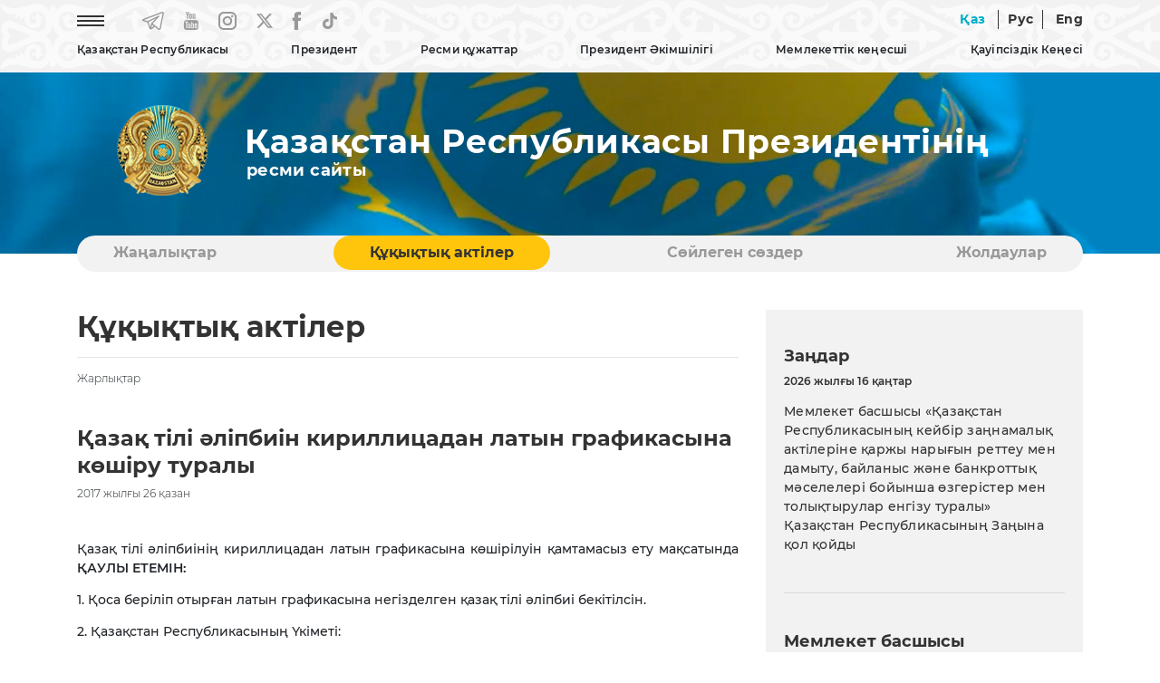

--- FILE ---
content_type: text/html; charset=UTF-8
request_url: https://www.akorda.kz/kz/legal_acts/decrees/kazak-tili-alipbiin-kirillicadan-latyn-grafikasyna-koshiru-turaly
body_size: 9625
content:
<!DOCTYPE html>
<html lang="kz">
<head>
  <meta charset="UTF-8">
  <meta name="viewport" content="width=device-width, initial-scale=1, shrink-to-fit=no">
  <meta http-equiv="x-ua-compatible" content="ie=edge">
  <title>Қазақ тілі әліпбиін кириллицадан латын графикасына көшіру туралы &mdash; Қазақстан Республикасы Президентінің ресми сайты</title>
  <meta name="keywords" content="Қазақстан Республикасы Президентінің ресми сайты, Қазақстан Республикасы, Қазақстан, Назарбаев Нұрсұлтан Әбішұлы, Тоқаев Қасым-Жомарт Кемелұлы, Қазақстан Республикасының Президенті, Қазақстан Республикасының Тұңғыш Президенті, Мемлекет басшысы Қасым-Жомарт Тоқаев, Қазақстанның көшбасшысы, Мемлекет басшысы Қасым-Жомарт Тоқаев аралап көрді, қатысты, кездесті, Астана, Ақорда, Қазақстан Республикасы Президентінің Әкімшілігі, Қазақстан Республикасы Президентінің Жарлығы, Қазақстан Республикасының Әнұраны, Қазақстан Республикасы Президентінің кітаптары, Қазақстанның саяси, экономикалық, әлеуметтік дамуы, Қазақстанның жаңғыруы, Тәуелсіз Қазақстан, Қазақстан Республикасы Президенті Телерадио кешенінің фильмі, Қазақстан дамуының басым бағыттары, akorda.kz сайтына сілтеме жасап">

  <link rel="icon" type="image/x-icon" href="/favicon.ico?v=1" />
  <link rel="icon" type="image/png" href="/favicon.png?v=1" />

  <link rel="stylesheet" href="/webfonts/Montserrat.css?v=1">

<!--
  <link rel="stylesheet" href="https://use.fontawesome.com/releases/v5.11.2/css/all.css?v=1">
  <link rel="stylesheet" href="https://fonts.googleapis.com/css?family=Roboto:300,400,500,700&display=swap?v=1">
-->
  <link rel="stylesheet" href="/css/bootstrap.min.css?v=2">
  <link rel="stylesheet" href="/css/mdb.min.css?v=2">


    <link rel="stylesheet" href="/css/style.css?v=8">
  

  <!-- /OpenGraph -->
  <meta property="og:site_name" content="Akorda.kz">
  <meta property="og:url" content="https://www.akorda.kz/kz/legal_acts/decrees/kazak-tili-alipbiin-kirillicadan-latyn-grafikasyna-koshiru-turaly" />
  <meta property="og:title" content="Қазақ тілі әліпбиін кириллицадан латын графикасына көшіру туралы &mdash; Қазақстан Республикасы Президентінің ресми сайты"/>
    <meta property="og:image" content="https://akorda.kz/img/main.jpg"/>
    <meta property="og:type" content="website" />
  <meta property="og:description" content="Қазақ тілі әліпбиін кириллицадан латын графикасына көшіру туралы &mdash; Қазақстан Республикасы Президентінің ресми сайты"/>
  <!-- /OpenGraph -->

  <script type="text/javascript" src="/js/jquery-3.4.0.min.js?v=1"></script>

  <!-- Календарь -->
  <link rel="stylesheet" href="/css/jquery.bootstrap.year.calendar.css">
  <script src="/js/jquery.bootstrap.year.calendar.js"></script>

</head>

<body>
  <header>
    
    <nav class="navbar navbar-expand-sm fixed-top scrolling-navbar">

      <!-- Мобильная версия -->
      <div id="mobile_site" class="showmobile container d-inline">

  <div class="row d-flex">

    <div class="text-left ml-3" style="width: 70px;">
        <a href="/kz"><img style="width: 60px;" class="m-0 p-0" src="/img/gerb_small.png?v=1" alt="National Emblem of Kazakhstan"></a>
    </div>

    <div class="text-right ml-auto mt-auto mb-auto mr-1">
      
      <!--<a href="#" class="mr-4 waves-effect waves-light rgba-white-slight"><img src="/img/eye.png?v=1" alt="Special version"></a>-->
      <a href="https://www.akorda.kz/kz/legal_acts/decrees/kazak-tili-alipbiin-kirillicadan-latyn-grafikasyna-koshiru-turaly" class="waves-effect waves-light rgba-white-slight lang_active lang_unactive">Қаз</a>
      <a href="https://www.akorda.kz/ru/legal_acts/decrees/kazak-tili-alipbiin-kirillicadan-latyn-grafikasyna-koshiru-turaly" class="waves-effect waves-light rgba-white-slight line_left line_right  lang_unactive">Рус</a>
      <a href="https://www.akorda.kz/en/legal_acts/decrees/kazak-tili-alipbiin-kirillicadan-latyn-grafikasyna-koshiru-turaly" class="waves-effect waves-light rgba-white-slight  lang_unactive">Eng</a>
      <a href="#" style="font-size:30px;cursor:pointer" onclick="openNav()" class="ml-4 mr-2 waves-effect waves-light rgba-white-slight lang_unactive"><img src="/img/icon-menu.png" alt="Menu"></a>
      
    </div>
  </div>

</div>

<!-- Слайдер меню -->
<div id="mySidenav" class="sidenav scrollbar scrollbar-cyan bordered-none thin my-scroll">

  <!-- Шапка слайдера -->
  <div class="row d-flex sticky-top bgtop">
    <div class="text-left ml-3" style="width: 70px;">
        <a href="/kz"><img style="width: 60px;" class="m-0 p-0" src="/img/gerb_small.png?v=1" alt="National Emblem of Kazakhstan"></a>
    </div>
    <div class="text-right">
      <a style="margin-top:10px; margin-right: 10px;" href="javascript:void(0)" class="closebtn" onclick="closeNav()"><img src="/img/close_button.png" alt="Close button"></a>
    </div>
  </div>

  <!-- Тело слайдера -->
  <div class="menu_content_mobile" style="margin-top: 20px;">

    <hr size="1">
    <p class="menu_first text-nowrap accordion">Қазақстан Республикасы</p>
	<div class="paneldrop">
      <p></p>
      <p><a href="/kz/republic_of_kazakhstan/kazakhstan">Қазақстан</a></p>
      <p><a href="/kz/republic_of_kazakhstan/astana">Астана</a></p>
      <p><a href="/kz/republic_of_kazakhstan/akorda">Ақорда</a></p>
    </div>
    <hr size="1">
    <p class="menu_first text-nowrap no-accordion"><a href="/kz/president/president">Президент</a></p>
    <hr size="1">

    <p class="menu_first text-nowrap accordion"><a href="#">Ресми құжаттар</a></p>
    <div class="paneldrop">
      <p></p>
      <p><a href="/kz/official_documents/constitution">Конституция</a></p>
      <p><a href="/kz/official_documents/strategies_and_programs">Стратегиялар мен бағдарламалар</a></p>
      <p><a href="/kz/official_documents/constitutional_laws">Конституциялық заңдар</a></p>
    </div>
    <hr size="1">

    <p class="menu_first text-nowrap accordion"><a href="#">Президент Әкімшілігі</a></p>
    <div class="paneldrop">
      <p></p>
      <p><a href="/kz/executive_office/about_executive_office">Жалпы ақпарат</a></p>
      <p><a href="/kz/executive_office/executive_office_stucture">Президент Әкімшілігінің құрылымы</a></p>
      <p><a href="/kz/executive_office/presidential_commissions">Президент жанындағы комиссиялар</a></p>
      <p><a href="/kz/executive_office/presidential_councils">Президент жанындағы кеңестер</a></p>
      <p><a href="/kz/executive_office/schedule">Азаматтарды қабылдау кестесі</a></p>
      <p><a href="/kz/executive_office/ethics_commissioner">Әдеп жөніндегі уәкіл</a></p>
      <p><a href="/kz/executive_office/executive_office_news">Жаңалықтар</a></p>
      <p><a href="/kz/executive_office/press_office">Президенттің Баспасөз қызметі</a></p>
	    
		            <p><a href="/kz/deklaraciya-malimetteri-31115115">Декларация мәліметтері</a></p>
                	  
      <p><a href="/kz/executive_office/contacts">Байланыс</a></p>
    </div>
    <hr size="1">
    
    <p class="menu_first text-nowrap accordion"><a href="#">Мемлекеттік кеңесші</a></p>
    <div class="paneldrop">
      <p></p>
      <p><a href="/kz/secretary_of_state/about_secretary_of_state">Жалпы ақпарат</a></p>
      <p><a href="/kz/secretary_of_state/secretary_of_state_news">Жаңалықтар</a></p>
      <p><a href="/kz/secretary_of_state/secretary_of_state_speeches">Сөйлеген сөздер мәтіндері</a></p>
      <p><a href="/kz/secretary_of_state/secretary_of_state_orders">Өкімдері</a></p>
    </div>
    <hr size="1">

    <p class="menu_first text-nowrap accordion"><a href="#">Қауіпсіздік Кеңесі</a></p>
    <div class="paneldrop">
      <p></p>
      <p><a href="/kz/security_council/about">Қауіпсіздік Кеңесі туралы</a></p>
      <p><a href="/kz/security_council/national_security">Ұлттық қауіпсіздік</a></p>
      <p><a href="/kz/security_council/events">Жаңалықтар</a></p>
    </div>
    <hr size="1">

    <p class="menu_first text-nowrap no-accordion"><a href="/kz/events">Жаңалықтар</a></p>
    <hr size="1">
    <p class="menu_first text-nowrap no-accordion"><a href="/kz/legal_acts">Құқықтық актiлер</a></p>
    <hr size="1">
    <p class="menu_first text-nowrap no-accordion"><a href="/kz/speeches">Сөйлеген сөздер</a></p>
    <hr size="1">
    <p class="menu_first text-nowrap no-accordion"><a href="/kz/addresses">Жолдаулар</a></p>
    <hr size="1">
    <p class="menu_first text-nowrap no-accordion"><a href="/kz/archive">Мұрағат</a></p>
    <hr size="1">

  </div>


</div>
<!-- Слайдер меню -->

      <!--// -->

      


      <!-- Десктоп версия -->
      <div id="desktop_site" class="showmobile container d-inline p-0">

        <div class="row-cols-2 d-flex">
          <div class="col text-left">

            <ul class="navbar-nav">
              <li class="nav-item mr-5"><a href="#" onclick="openNavDesktop()" class="waves-effect waves-light rgba-white-slight"><img src="/img/icon-menu.png?v=1" alt="Menu"></a></li>
              <li class="nav-item mr-4"><a href="https://t.me/aqorda_resmi" target="_blank" class="waves-effect waves-light rgba-white-slight"><img src="/img/telegram.png?v=1" alt="Telegram"></a></li>
              <li class="nav-item mr-4"><a href="https://www.youtube.com/user/akordapress" target="_blank" class="waves-effect waves-light rgba-white-slight"><img src="/img/youtube.png?v=1" alt="YouTube"></a></li>
              <li class="nav-item mr-4"><a href="https://instagram.com/akordapress" target="_blank" class="waves-effect waves-light rgba-white-slight"><img src="/img/instagram.png?v=1" alt="Instagram"></a></li>
		<li class="nav-item mr-4"><a href="https://twitter.com/aqorda_press" target="_blank" class="waves-effect waves-light rgba-white-slight"><svg xmlns="http://www.w3.org/2000/svg" width="18" height="20" viewBox="0 0 14 12" fill=""><path d="M0 0.0155849C0 0.0233765 1.18821 1.49351 2.64047 3.28571C4.09273 5.07533 5.28094 6.55065 5.28094 6.56104C5.28094 6.58442 5.46248 6.38701 2.66798 9.4026C1.389 10.7818 0.327308 11.9325 0.305305 11.9558C0.269548 11.9974 0.332809 12 1.32849 12H2.38743L4.03222 10.2286C4.93713 9.25195 5.81729 8.30649 5.98507 8.12468L6.29312 7.7974L7.99568 9.8987L9.69548 11.9974L11.8491 12C13.0318 12 14 11.9922 14 11.9844C14 11.974 8.80432 5.47792 8.49627 5.1039C8.48527 5.08831 9.43143 4.04416 10.7984 2.57403C12.0747 1.1974 13.1336 0.0545454 13.1501 0.0337667C13.1776 0.00519466 13.0016 0 12.1132 0.00259781H11.0432L9.26916 1.92468L7.49509 3.84416L7.43183 3.77143C7.39882 3.73247 6.7057 2.86753 5.89155 1.85195L4.41454 0.00259781L2.20864 0C0.992927 0 0 0.00519466 0 0.0155849ZM7.63261 5.95325C9.75049 8.5974 11.4888 10.7714 11.4916 10.7844C11.4971 10.7974 11.2275 10.8026 10.8892 10.8L10.2786 10.7922L6.37839 5.97662C4.23026 3.32727 2.47544 1.15584 2.47544 1.15065C2.47544 1.14805 2.76974 1.14286 3.13006 1.14286L3.78193 1.14545L7.63261 5.95325Z" fill="#999999"></path></svg></a></li>
              <li class="nav-item mr-4"><a href="https://www.facebook.com/AqordaResmi" target="_blank" class="waves-effect waves-light rgba-white-slight"><img src="/img/fb.png?v=1" alt="Facebook"></a></li>
              <li class="nav-item"><a href="https://www.tiktok.com/@aqorda_official" target="_blank" class="waves-effect waves-light rgba-white-slight"><img src="/img/tiktok.png?v=1" alt="TikTok"></a></li>
            </ul>

          </div>
          <div class="col text-right">
            
            <!--<a href="#" class="mr-4 waves-effect waves-light rgba-white-slight"><img src="/img/eye.png" alt="Special version"></a>-->
            <a href="https://www.akorda.kz/kz/legal_acts/decrees/kazak-tili-alipbiin-kirillicadan-latyn-grafikasyna-koshiru-turaly" class=" waves-effect waves-light rgba-white-slight lang_active lang_unactive">Қаз</a>
            <a href="https://www.akorda.kz/ru/legal_acts/decrees/kazak-tili-alipbiin-kirillicadan-latyn-grafikasyna-koshiru-turaly" class="waves-effect waves-light rgba-white-slight line_left line_right  lang_unactive">Рус</a>
            <a href="https://www.akorda.kz/en/legal_acts/decrees/kazak-tili-alipbiin-kirillicadan-latyn-grafikasyna-koshiru-turaly" class="waves-effect waves-light rgba-white-slight  lang_unactive">Eng</a>
            
          </div>
        </div>

        <div class="row-cols-1 d-flex">
          <div class="col text-center">

            <!-- Loading TOP Menu -->
            
<ul class="navbar-nav mt-2" id="menu-listing">
<li class="nav-item menu_main dropdown lines">
                  <a data-toggle="dropdown" class="">
                    Қазақстан Республикасы
                  </a>
                  <ul class="dropdown-menu">
                    <li class="dropdown-item"><a class="" href="https://www.akorda.kz/kz/republic_of_kazakhstan/kazakhstan"  target="_self">Қазақстан</a></li><li><hr class="li-divider" size="1"></li>
<li class="dropdown-item"><a class="" href="https://www.akorda.kz/kz/republic_of_kazakhstan/astana"  target="_self">Астана</a></li><li><hr class="li-divider" size="1"></li>
<li class="dropdown-item"><a class="" href="https://www.akorda.kz/kz/republic_of_kazakhstan/akorda"  target="_self">Ақорда</a></li><li><hr class="li-divider" size="1"></li>
<li class="dropdown-item"><a class="" href="https://www.akorda.kz/kz/state_symbols/about_state_symbols"  target="_self">Мемлекеттік рәміздер туралы</a></li><li><hr class="li-divider" size="1"></li>
<li class="dropdown-item"><a class="" href="https://www.akorda.kz/kz/state_symbols/kazakhstan_flag"  target="_self">Қазақстан Республикасының Мемлекеттiк Туы</a></li><li><hr class="li-divider" size="1"></li>
<li class="dropdown-item"><a class="" href="https://www.akorda.kz/kz/state_symbols/kazakhstan_emblem"  target="_self">Қазақстан Республикасының Мемлекеттiк Елтаңбасы</a></li><li><hr class="li-divider" size="1"></li>
<li class="dropdown-item"><a class="" href="https://www.akorda.kz/kz/state_symbols/kazakhstan_anthem"  target="_self">Қазақстан Республикасының Мемлекеттік Гимні</a></li><li><hr class="li-divider" size="1"></li>

                  </ul>
                </li>
<li class="nav-item menu_main dropdown lines">
                  <a data-toggle="dropdown" class="">
                    Президент
                  </a>
                  <ul class="dropdown-menu">
                    <li class="dropdown-item"><a class="" href="https://www.akorda.kz/kz/president/president"  target="_self">Қазақстан Республикасының Президенті</a></li><li><hr class="li-divider" size="1"></li>

                  </ul>
                </li>
<li class="nav-item menu_main dropdown lines">
                  <a data-toggle="dropdown" class="">
                    Ресми құжаттар
                  </a>
                  <ul class="dropdown-menu">
                    <li class="dropdown-item"><a class="" href="https://www.akorda.kz/kz/official_documents/constitution"  target="_self">Конституция</a></li><li><hr class="li-divider" size="1"></li>
<li class="dropdown-item"><a class="" href="https://www.akorda.kz/kz/official_documents/strategies_and_programs"  target="_self">Стратегиялар мен бағдарламалар</a></li><li><hr class="li-divider" size="1"></li>
<li class="dropdown-item"><a class="" href="https://www.akorda.kz/kz/official_documents/constitutional_laws"  target="_self">Конституциялық заңдар</a></li><li><hr class="li-divider" size="1"></li>

                  </ul>
                </li>
<li class="nav-item menu_main dropdown lines">
                  <a data-toggle="dropdown" class="">
                    Президент Әкімшілігі
                  </a>
                  <ul class="dropdown-menu">
                    <li class="dropdown-item"><a class="" href="https://www.akorda.kz/kz/executive_office/about_executive_office"  target="_self">Жалпы ақпарат</a></li><li><hr class="li-divider" size="1"></li>
<li class="dropdown-item"><a class="" href="https://www.akorda.kz/kz/executive_office/executive_office_stucture"  target="_self">Президент Әкімшілігінің құрылымы</a></li><li><hr class="li-divider" size="1"></li>
<li class="dropdown-item"><a class="" href="https://www.akorda.kz/kz/executive_office/presidential_commissions"  target="_self">Президент жанындағы комиссиялар</a></li><li><hr class="li-divider" size="1"></li>
<li class="dropdown-item"><a class="" href="https://www.akorda.kz/kz/executive_office/presidential_councils"  target="_self">Президент жанындағы кеңестер</a></li><li><hr class="li-divider" size="1"></li>
<li class="dropdown-item"><a class="" href="https://www.akorda.kz/kz/executive_office/schedule"  target="_self">Азаматтарды қабылдау кестесі</a></li><li><hr class="li-divider" size="1"></li>
<li class="dropdown-item"><a class="" href="https://www.akorda.kz/kz/executive_office/ethics_commissioner"  target="_self">Әдеп жөніндегі уәкіл</a></li><li><hr class="li-divider" size="1"></li>
<li class="dropdown-item"><a class="" href="https://www.akorda.kz/kz/executive_office/executive_office_news"  target="_self">Жаңалықтар</a></li><li><hr class="li-divider" size="1"></li>
<li class="dropdown-item"><a class="" href="https://www.akorda.kz/kz/executive_office/press_office"  target="_self">Президенттің Баспасөз қызметі</a></li><li><hr class="li-divider" size="1"></li>
<li class="dropdown-item"><a class="" href="https://www.akorda.kz/kz/deklaraciya-malimetteri-31115115"  target="_self" class="">Декларация мәліметтері</a></li><li><hr class="li-divider" size="1"></li>
<li class="dropdown-item"><a class="" href="https://www.akorda.kz/kz/executive_office/contacts"  target="_self">Байланыс</a></li><li><hr class="li-divider" size="1"></li>

                  </ul>
                </li>
<li class="nav-item menu_main dropdown lines">
                  <a data-toggle="dropdown" class="">
                    Мемлекеттік кеңесші
                  </a>
                  <ul class="dropdown-menu">
                    <li class="dropdown-item"><a class="" href="https://www.akorda.kz/kz/secretary_of_state/about_secretary_of_state"  target="_self">Жалпы ақпарат</a></li><li><hr class="li-divider" size="1"></li>
<li class="dropdown-item"><a class="" href="https://www.akorda.kz/kz/secretary_of_state/secretary_of_state_news"  target="_self">Жаңалықтар</a></li><li><hr class="li-divider" size="1"></li>
<li class="dropdown-item"><a class="" href="https://www.akorda.kz/kz/secretary_of_state/secretary_of_state_speeches"  target="_self">Сөйлеген сөздер, мақалалар және сұхбаттар</a></li><li><hr class="li-divider" size="1"></li>
<li class="dropdown-item"><a class="" href="https://www.akorda.kz/kz/secretary_of_state/secretary_of_state_orders"  target="_self">Өкімдері</a></li><li><hr class="li-divider" size="1"></li>

                  </ul>
                </li>
<li class="nav-item menu_main dropdown lines">
                  <a data-toggle="dropdown" class="">
                    Қауіпсіздік Кеңесі
                  </a>
                  <ul class="dropdown-menu">
                    <li class="dropdown-item"><a class="" href="https://www.akorda.kz/kz/security_council/about"  target="_self">Қауіпсіздік Кеңесі туралы</a></li><li><hr class="li-divider" size="1"></li>
<li class="dropdown-item"><a class="" href="https://www.akorda.kz/kz/security_council/national_security"  target="_self">Ұлттық қауіпсіздік</a></li><li><hr class="li-divider" size="1"></li>
<li class="dropdown-item"><a class="" href="https://www.akorda.kz/kz/security_council/events"  target="_self">Жаңалықтар</a></li><li><hr class="li-divider" size="1"></li>

                  </ul>
                </li>

</ul>

            <!--// Loading TOP Menu -->

         </div>

      </div>
      <!--// -->   

    </nav>
   

    

  </header>

    




      
    <!-- Блок флага и названия (видео) -->
    <section id="flag">
    
    <!-- Десктоп версия -->
    <div id="desktop_flag" class="showflag container-fluid m-0 p-0 flag-small">
        <div class="row">
			<!--            
            <video class="video" loop="loop" autoplay muted>
            <source src="/img/flag.mp4?v=2" type="video/mp4" />
            </video>
			-->
            
            <div class="container name_site mt-3">
                <div class="row-cols-2 d-flex">
                    
                    <div class="col-sm-2 m-0 p-0 text-center"><a href="/kz"><img src="/img/gerb.png?v=1" alt="National Emblem of Kazakhstan"></a></div>
                    
                    <div class="col-sm-10 m-0 p-0 text-left d-flex flex-column align-items-start">
                                            <p class="official_title mb-0 mt-auto" >Қазақстан Республикасы Президентінің</p>
                        <h3 class="official_site mt-0 mb-auto" style="padding-left: 2px;">ресми сайты</h3>
                                        </div>
        
                </div>
            </div>
    
        </div>
    </div>
    <!--// Десктоп версия -->

    <!-- Мобильная версия -->
    <div id="mobile_flag" class="showflag container-fluid m-0 p-0 flag-small">
        <div class="row">
        
            <div class="container name_site mt-3">
                <div class="d-flex">
                    
                    
                    <div class="col-sm-9 text-left d-flex flex-column align-items-start">
                                            <p class="official_title mb-0 mt-auto" >Қазақстан Республикасы Президентінің</p>
                        <h3 class="official_site mt-0 mb-auto" style="padding-left: 2px;">ресми сайты</h3>
                                        </div>
        
                </div>
            </div>

        </div>
    </div>
    <!--// Мобильная версия -->

    </section>
    <!--// Блок флага и названия (видео) -->

    <!-- Блок категорий -->
    <!-- Блок категорий -->
    <section id="category_block" class="showblock">

    <div class="container-lg" style="position: relative; z-index: 10; margin-top: 60px;">

        <div class="my-category">

            
<ul id="myTab" class="my-ul nav nav-tabs">
<li class="lines nav-item my-li"><a class="nav-link" href="https://www.akorda.kz/kz/events"  target="_self">Жаңалықтар</a></li>
<li class="lines nav-item my-li"><a class="nav-link active" href="https://www.akorda.kz/kz/legal_acts"  target="_self">Құқықтық актiлер</a></li>
<li class="lines nav-item my-li"><a class="nav-link" href="https://www.akorda.kz/kz/speeches"  target="_self">Сөйлеген сөздер</a></li>
<li class="lines nav-item my-li"><a class="nav-link" href="https://www.akorda.kz/kz/addresses"  target="_self">Жолдаулар</a></li>

</ul>

           
        </div> 

    </div>
    </section>
    <!--// Блок категорий -->    <!--// Блок категорий -->


  <!-- Основной блок -->
  <section id="main_block" class="mobile-padding">
    <div class="container-lg mt-5">

      <div class="row">






        <!-- Основной блок -->
        <section id="main_block">
            <div class="container-lg">

            <div class="row">

                <!-- Блок контента-->
                <div class="col-lg-8 col-md-12">
                
                    <!-- Картинка статьи -->
                                        <!--// Картинка статьи -->

                    <!-- Название раздела -->
                    <h1>Құқықтық актiлер</h1>
                    <hr/>
                    <h5>Жарлықтар</h5>
                    <!--// Название раздела -->

                    <!-- Название статьи и дата -->
                    <h2 class="mt-5">Қазақ тілі әліпбиін кириллицадан латын графикасына көшіру туралы</h2>
                                            <h5>2017 жылғы 26 қазан</h5>
                                        <!--// Название статьи и дата -->


                    <!-- Тело статьи -->
                    <div class="mt-5">
                    <article>
                    <p style="text-align: justify;">Қазақ тілі әліпбиінің кириллицадан латын графикасына көшірілуін қамтамасыз ету мақсатында <strong>ҚАУЛЫ ЕТЕМІН:</strong></p>

<p style="text-align: justify;">1. Қоса беріліп отырған латын графикасына негізделген қазақ тілі әліпбиі бекітілсін.</p>

<p style="text-align: justify;">2. Қазақстан Республикасының Үкіметі:</p>

<p style="text-align: justify;">Қазақ тілі әліпбиін латын графикасына көшіру жөніндегі ұлттық комиссия құрсын;</p>

<p style="text-align: justify;">қазақ тілі әліпбиінің 2025 жылға дейін латын графикасына кезең-кезеңімен көшуін қамтамасыз етсін;</p>

<p style="text-align: justify;">осы Жарлықты іске асыру жөнінде өзге де, соның ішінде ұйымдастырушылық және заңнамалық сипаттағы, шаралар қабылдасын.</p>

<p style="text-align: justify;">3. Осы Жарлықтың орындалуын бақылау Қазақстан Республикасы Президентінің Әкімшілігіне жүктелсін.</p>

<p style="text-align: justify;">4. Осы Жарлық жарияланған күнінен бастап қолданысқа енгізіледі.</p>

<p style="margin-left: 53.45pt; text-align: justify;">&nbsp;</p>

<p style="margin-left: 53.45pt; text-align: justify;">&nbsp;</p>

<p style="text-align: justify;"><strong>Қазақстан Республикасының</strong></p>

<p style="text-align: justify;">&nbsp;&nbsp;&nbsp;&nbsp;&nbsp;&nbsp;&nbsp; <strong>&nbsp;&nbsp;&nbsp;Президент</strong><strong>і</strong> <strong>&nbsp; &nbsp; &nbsp; &nbsp; &nbsp; &nbsp; &nbsp; &nbsp; &nbsp; &nbsp; &nbsp; &nbsp; &nbsp; &nbsp; &nbsp; &nbsp; &nbsp; &nbsp; &nbsp; &nbsp; &nbsp; &nbsp; &nbsp; &nbsp; &nbsp; &nbsp; &nbsp; &nbsp; &nbsp; &nbsp; &nbsp; &nbsp; &nbsp; Н.Назарбаев</strong></p>

<p style="margin-left: 35.45pt; text-align: justify;">&nbsp;</p>

<p style="margin-left: 35.45pt; text-align: justify;">&nbsp;</p>

<p style="text-align: justify;">Астана, Ақорда, 2017 жылғы 26 қазан</p>

<p style="text-align: justify;">&nbsp;&nbsp;&nbsp;&nbsp;&nbsp;&nbsp;&nbsp;&nbsp;&nbsp;&nbsp;&nbsp;&nbsp;&nbsp;&nbsp;&nbsp;&nbsp;</p>

<p style="text-align: justify;">&nbsp; &nbsp; &nbsp; &nbsp; &nbsp; &nbsp; &nbsp; &nbsp; № 569&nbsp; &nbsp;&nbsp;</p>

<p style="text-align: justify;">&nbsp;</p>

<p style="text-align: justify;">Жарлыққа қосымшаны&nbsp;<a download="download" href="/upload/media/files/10df0457d37e07d12e792842f46b383b.docx">мына</a>&nbsp;жерден көруге болады.</p>

                    </article>
                    </div>
                    <hr/>
                    <!--// Тело статьи -->

                    <!-- Блок назад и социальных сетей -->
                    <!-- Модуль социальных сетей (SoftDeCo v.1.8.12) -->
<div class="mt-5">
  <span><a onclick="history.back()"><img style="margin-top: -2px; margin-right: 20px;" src="/img/back.png" width="37" height="37" title="Кері қайту" alt="Кері қайту"> <span>Кері қайту</span></a></span>
  <span style="float: right;">
    <a onclick="shareOntwitter()">
	<img style="margin-top: 4px; margin-right: 20px; height:20px;" src="/img/x.png" alt="X" title="X">
	</a>
    <a onclick="shareOnFB()"><img style="margin-top: 4px; margin-right: 20px;" src="/img/fb2.png" alt="Facebook" title="Facebook"></a>
    <script>var pfHeaderImgUrl = '';var pfHeaderTagline = '';var pfdisableClickToDel = 0;var pfHideImages = 0;var pfImageDisplayStyle = 'none';var pfDisablePDF = 0;var pfDisableEmail = 0;var pfDisablePrint = 0;var pfCustomCSS = '';var pfBtVersion='2';(function(){var js,pf;pf=document.createElement('script');pf.type='text/javascript';pf.src='//cdn.printfriendly.com/printfriendly.js';document.getElementsByTagName('head')[0].appendChild(pf)})();</script><a href="https://www.printfriendly.com" style="color:#6D9F00;text-decoration:none;" class="printfriendly" onclick="window.print();return false;" title="Басып шығару"><img style="border:none;-webkit-box-shadow:none;box-shadow:none;" src="/img/print.png" alt="Басып шығару"/></a>
  </span>
</div>

<script type="text/javascript">
 function shareOnFB(){
       var url = "https://www.facebook.com/sharer/sharer.php?u=" + window.location.href + "&t=Қазақ тілі әліпбиін кириллицадан латын графикасына көшіру туралы";
       window.open(url, '', 'menubar=no,toolbar=no,resizable=yes,scrollbars=yes,height=300,width=600');
       return false;
  }


function shareOntwitter(){
    var url = 'https://twitter.com/intent/tweet?url=' + window.location.href + '&text=Қазақ тілі әліпбиін кириллицадан латын графикасына көшіру туралы';
    TwitterWindow = window.open(url, 'TwitterWindow',width=600,height=300);
    return false;
 }


function shareOnGoogle(){
     var url = "https://plus.google.com/share?url=" + window.location.href + "";
     window.open(url, '', 'menubar=no,toolbar=no,resizable=yes,scrollbars=yes,height=350,width=480');
     return false;
}
</script>
                    <!--// Блок назад и социальных сетей-->

                </div>
                <!--// Блок контента -->


                <!-- Блок контента правой части-->
                <!-- Модуль правого блока (SoftDeCo v.1.8.12) -->
<div class="col-4 showblock">
          
  <div class="tab-content" style="background-color: #F2F2F2; padding: 40px 20px 40px 20px;">
    
    <h3>Заңдар</h3>

    <p class="date_main_block_small">2026 жылғы 16 қаңтар</p><p class="date_main_block"><a href="/kz/memleket-basshysy-karzhy-narygyn-retteu-men-damytu-baylanys-zhane-bankrottyk-maseleleri-boyynsha-ozgerister-men-tolyktyrular-engizu-turaly-zanyna-kol-koydy-160937">Мемлекет басшысы «Қазақстан Республикасының кейбір заңнамалық актілеріне қаржы нарығын реттеу мен дамыту, байланыс және банкроттық мәселелері бойынша өзгерістер мен толықтырулар енгізу туралы» Қазақстан Республикасының Заңына қол қойды</a></p>

    <hr class="my-hr mt-5 mb-5" size="1">

    <h3 class="mt-2">Мемлекет басшысы «Қазақстан темір жолы» ҰК» АҚ басқарма төрағасы Талғат Алдыбергеновті қабылдады</h3><p class="date_main_block_small">2026 жылғы 16 қаңтар</p><div><img class="img-fluid" src="/assets/media/kz1-2110-3_mediumThumb.jpg" alt="Мемлекет басшысы «Қазақстан темір жолы» ҰК» АҚ басқарма төрағасы Талғат Алдыбергеновті қабылдады"></div>

    <hr class="my-hr mt-5 mb-5" size="1">
    
    
    <h3>Жарлық</h3>

    <p class="date_main_block_small">2026 жылғы 06 қаңтар</p><p class="date_main_block"><a href="/kz/cifrlandyru-zhane-zhasandy-intellekt-zhylyn-zhariyalau-turaly-601458">Цифрландыру және жасанды интеллект жылын жариялау туралы</a></p>    
    <hr class="my-hr mt-5" size="1">

  </div>


                  <!--// Блок контента правой части-->
            
            </div>


            </div>
        </section>
        <!--// Основной блок -->

        <!-- Блок Президента -->
        <!-- Модуль Президента (SoftDeCo v.1.8.12) -->
<section id="president">
  <div class="container-lg mt-5">

    <div class="row shadow p-0 m-0">

      <div class="row m-0 p-0">
        <div class="col-lg-6 m-0 p-0 president-block"><img class="img-fluid image_president" src="/img/president.jpg" alt="Tokaev"></div>

        <div class="col-lg-6 pl-4 pt-4 pb-4 ornament_vertical" style="position: relative; padding-right: 70px;">

          <h2 class="mt-5">Қазақстан Республикасы Президентінің</h2>

          <div class="row-cols-1 mt-5 mb-5">
            <div class="button_blue"><a href="https://eotinish.kz/sendAppeal?orgId=77" target="_blank">Виртуалды қабылдау бөлмесі</a></div>
          </div>
          
          <span class="social_president row">
            <a href="https://www.instagram.com/tokayev_online" target="_blank"><img class="mr-4" src="/img/instagram_grey.png" alt="Instagram"></a>                              
	    <a href="https://twitter.com/TokayevKZ" target="_blank"><svg xmlns="http://www.w3.org/2000/svg" width="18" height="20" viewBox="0 0 14 12" fill=""><path d="M0 0.0155849C0 0.0233765 1.18821 1.49351 2.64047 3.28571C4.09273 5.07533 5.28094 6.55065 5.28094 6.56104C5.28094 6.58442 5.46248 6.38701 2.66798 9.4026C1.389 10.7818 0.327308 11.9325 0.305305 11.9558C0.269548 11.9974 0.332809 12 1.32849 12H2.38743L4.03222 10.2286C4.93713 9.25195 5.81729 8.30649 5.98507 8.12468L6.29312 7.7974L7.99568 9.8987L9.69548 11.9974L11.8491 12C13.0318 12 14 11.9922 14 11.9844C14 11.974 8.80432 5.47792 8.49627 5.1039C8.48527 5.08831 9.43143 4.04416 10.7984 2.57403C12.0747 1.1974 13.1336 0.0545454 13.1501 0.0337667C13.1776 0.00519466 13.0016 0 12.1132 0.00259781H11.0432L9.26916 1.92468L7.49509 3.84416L7.43183 3.77143C7.39882 3.73247 6.7057 2.86753 5.89155 1.85195L4.41454 0.00259781L2.20864 0C0.992927 0 0 0.00519466 0 0.0155849ZM7.63261 5.95325C9.75049 8.5974 11.4888 10.7714 11.4916 10.7844C11.4971 10.7974 11.2275 10.8026 10.8892 10.8L10.2786 10.7922L6.37839 5.97662C4.23026 3.32727 2.47544 1.15584 2.47544 1.15065C2.47544 1.14805 2.76974 1.14286 3.13006 1.14286L3.78193 1.14545L7.63261 5.95325Z" fill="#999999"></path></svg></a>
          </span>

        </div>
      </div>

    </div>

  </div>
</section>
        <!--// Блок Президента -->


      </div>


    </div>
  </section>
  <!--// Основной блок -->














  <footer>
    <div id="footer_block" class="container-fluid mt-5" style="background-color: #333333;">
      <div class="container-lg pt-5 pb-5">

        <!-- Блок поиска-->
        <div class="row">
          <div class="col-md-8 footer-center-block-mobile">

            <form method="post" action="/kz/search" class="form-inline mr-auto">
              <input type="hidden" name="_token" value="JgL9w9UewSultgAh5lATQlznMIRBG1fD53vxZGE0">
              <input class="field_search" name="q" value="" type="text" placeholder="Сайттан іздеу" aria-label="Search">
              <button class="button_search" type="submit">Iздеу</button>
            </form>

          </div>

          <div class="col-md-4 footer-center-block footer-center-block-mobile">
             <!-- этот блок оставим на запас --> 
          </div>


        </div>
        <!--// Блок копирайтов и социальных сетей -->

        <!-- Блок карты сайта -->
        <div class="row mt-5">

          <div id="col_1" class="col-md-4 showblock">
            <p class="footer_text_title">Қазақстан Республикасы</p>
            <p class="footer_text"><a href="/kz/republic_of_kazakhstan/kazakhstan">Қазақстан</a></p>
            <p class="footer_text"><a href="/kz/republic_of_kazakhstan/astana">Астана</a></p>
            <p class="footer_text"><a href="/kz/republic_of_kazakhstan/akorda">Ақорда</a></p>

            <p class="footer_text_title">Президент</p>
            <!--<p class="footer_text"><a href="/kz/president/elbasy">Қазақстан Республикасының Тұңғыш Президенті</a></p>-->
            <p class="footer_text"><a href="/kz/president/president">Қазақстан Республикасының Президенті</a></p>

            <p class="footer_text_title">Ресми құжаттар</p>
            <p class="footer_text"><a href="/kz/official_documents/constitution">Конституция</a></p>
            <p class="footer_text"><a href="/kz/official_documents/strategies_and_programs">Стратегиялар мен бағдарламалар</a></p>
            <p class="footer_text"><a href="/kz/official_documents/constitutional_laws">Конституциялық заңдар</a></p>

            <p class="footer_text_title">Мемлекеттік рәміздер</p>
            <p class="footer_text"><a href="/kz/state_symbols/about_state_symbols">Мемлекеттік рәміздер туралы</a></p>
            <p class="footer_text"><a href="/kz/state_symbols/kazakhstan_flag">Қазақстан Республикасының Мемлекеттiк Туы</a></p>
            <p class="footer_text"><a href="/kz/state_symbols/kazakhstan_emblem">Қазақстан Республикасының Мемлекеттiк Елтаңбасы</a></p>
            <p class="footer_text"><a href="/kz/state_symbols/kazakhstan_anthem">Қазақстан Республикасының Мемлекеттік Гимні</a></p>

          </div>




          <div id="col_2" class="col-md-4 showblock">
            <p class="footer_text_title">Президент Әкімшілігі</p>
            <p class="footer_text"><a href="/kz/executive_office/about_executive_office">Жалпы ақпарат</a></p>
            <p class="footer_text"><a href="/kz/executive_office/executive_office_stucture">Президент Әкімшілігінің құрылымы</a></p>
            <p class="footer_text"><a href="/kz/executive_office/presidential_commissions">Президент жанындағы комиссиялар</a></p>
            <p class="footer_text"><a href="/kz/executive_office/presidential_councils">Президент жанындағы кеңестер</a></p>
            <p class="footer_text"><a href="/kz/executive_office/schedule">Азаматтарды қабылдау кестесі</a></p>
            <p class="footer_text"><a href="/kz/executive_office/ethics_commissioner">Әдеп жөніндегі уәкіл</a></p>
            <p class="footer_text"><a href="/kz/executive_office/executive_office_news">Жаңалықтар</a></p>
            <p class="footer_text"><a href="/kz/executive_office/press_office">Президенттің Баспасөз қызметі</a></p>
            <p class="footer_text"><a href="/kz/executive_office/contacts">Байланыс</a></p>

            <p class="footer_text_title">Мемлекеттік кеңесші</p>
            <p class="footer_text"><a href="/kz/secretary_of_state/about_secretary_of_state">Жалпы ақпарат</a></p>
            <p class="footer_text"><a href="/kz/secretary_of_state/secretary_of_state_news">Жаңалықтар</a></p>
            <p class="footer_text"><a href="/kz/secretary_of_state/secretary_of_state_speeches">Сөйлеген сөздер мәтіндері</a></p>
            <p class="footer_text"><a href="/kz/secretary_of_state/secretary_of_state_orders">Өкімдері</a></p>
          </div>

          <div id="col_3" class="col-md-4">
            <p class="footer_text_title"><a href="/kz/events">Жаңалықтар</a></p>
            <p class="footer_text_title"><a href="/kz/legal_acts">Құқықтық актiлер</a></p>
            <p class="footer_text_title"><a href="/kz/speeches">Сөйлеген сөздер</a></p>
            <p class="footer_text_title"><a href="/kz/addresses">Жолдаулар</a></p>
            <p class="footer_text_title"><a href="/kz/archive">Мұрағат</a></p>
            <!--<p class="footer_text_title"><a href="/kz/announcements">Мақалалар мен сұхбаттар</a></p>-->
          </div>
          
        </div>

<!-- Счетчик -->
<script type="text/javascript" >
   (function(m,e,t,r,i,k,a){m[i]=m[i]||function(){(m[i].a=m[i].a||[]).push(arguments)};
   m[i].l=1*new Date();
   for (var j = 0; j < document.scripts.length; j++) {if (document.scripts[j].src === r) { return; }}
   k=e.createElement(t),a=e.getElementsByTagName(t)[0],k.async=1,k.src=r,a.parentNode.insertBefore(k,a)})
   (window, document, "script", "https://mc.yandex.ru/metrika/tag.js", "ym");

   ym(101306747, "init", {
        clickmap:true,
        trackLinks:true,
        accurateTrackBounce:true,
        webvisor:true
   });
</script>
<noscript><div><img src="https://mc.yandex.ru/watch/101306747" style="position:absolute; left:-9999px;" alt="" /></div></noscript>
<!-- /Счетчик -->        <!--// Блок карты сайта -->

        <hr style="border: 1px solid #999999;" class="mt-5 mb-5">

        <!-- Блок копирайтов и социальных сетей -->
        <div class="row">
          <div id="col_4" class="col-md-8 footer-center-block-mobile">
            <p class="footer_text">Қазақстан Республикасы, Астана қ., Президенттің «Ақорда» резиденциясы | 2026 ж.</p>
          </div>

          <div id="col_5" class="col-md-4 footer-center-block footer-center-block-mobile">
            
              <span><a href="https://t.me/aqorda_resmi" target="_blank"><img src="/img/telegram2.png?v=1" alt="Telegram"></a></span>
              <span class="ml-3 mr-3"><a href="https://www.youtube.com/user/akordapress" target="_blank"><img src="/img/youtube2.png?v=1" alt="YouTube"></a></span>
              <span><a href="https://instagram.com/akordapress" target="_blank"><img src="/img/instagram2.png?v=1" alt="Instagram"></a></span>
		<span class="ml-3 mr-3"><a href="https://twitter.com/aqorda_press" target="_blank"><svg xmlns="http://www.w3.org/2000/svg" width="18" height="20" viewBox="0 0 14 12" fill=""><path d="M0 0.0155849C0 0.0233765 1.18821 1.49351 2.64047 3.28571C4.09273 5.07533 5.28094 6.55065 5.28094 6.56104C5.28094 6.58442 5.46248 6.38701 2.66798 9.4026C1.389 10.7818 0.327308 11.9325 0.305305 11.9558C0.269548 11.9974 0.332809 12 1.32849 12H2.38743L4.03222 10.2286C4.93713 9.25195 5.81729 8.30649 5.98507 8.12468L6.29312 7.7974L7.99568 9.8987L9.69548 11.9974L11.8491 12C13.0318 12 14 11.9922 14 11.9844C14 11.974 8.80432 5.47792 8.49627 5.1039C8.48527 5.08831 9.43143 4.04416 10.7984 2.57403C12.0747 1.1974 13.1336 0.0545454 13.1501 0.0337667C13.1776 0.00519466 13.0016 0 12.1132 0.00259781H11.0432L9.26916 1.92468L7.49509 3.84416L7.43183 3.77143C7.39882 3.73247 6.7057 2.86753 5.89155 1.85195L4.41454 0.00259781L2.20864 0C0.992927 0 0 0.00519466 0 0.0155849ZM7.63261 5.95325C9.75049 8.5974 11.4888 10.7714 11.4916 10.7844C11.4971 10.7974 11.2275 10.8026 10.8892 10.8L10.2786 10.7922L6.37839 5.97662C4.23026 3.32727 2.47544 1.15584 2.47544 1.15065C2.47544 1.14805 2.76974 1.14286 3.13006 1.14286L3.78193 1.14545L7.63261 5.95325Z" fill="#999999"></path></svg></a></span>
              <span><a href="https://www.facebook.com/AqordaResmi" target="_blank"><img src="/img/fb2.png?v=1" alt="Facebook"></a></span>
			  <span class="ml-3"><a href="https://www.tiktok.com/@aqorda_official" target="_blank"><img src="/img/tiktok2.png?v=1" alt="TikTok"></a></span>

          </div>


        </div>
        <!--// Блок копирайтов и социальных сетей -->

      </div>
    </div>
  </footer>




  <!--
  <script src="/js/jquery.min.js"></script>
  <script src="/js/popper.min.js"></script>
  -->
  
  <script type="text/javascript" src="/js/popper.min.js?v=1"></script>

  <script src="/js/bootstrap.min.js"></script>
  <script src="/js/mdb.min.js"></script>
  <script src="/js/sdcscript.js"></script>

  <script>
    var acc = document.getElementsByClassName("accordion");
    var i;

    for (i = 0; i < acc.length; i++) {
      acc[i].addEventListener("click", function() {
        this.classList.toggle("active");
        var panel = this.nextElementSibling;
        if (panel.style.maxHeight) {
          panel.style.maxHeight = null;
        } else {
          panel.style.maxHeight = panel.scrollHeight + "px";
        } 
      });
    }
  </script>

    
  

</body>
</html>

<!-- Разработка компании SoftDeCo (с) 2020 | www.softdeco.com, office@softdeco.com | Версия 1.6.4 -->
<!--2026-01-18 03:15:02-->